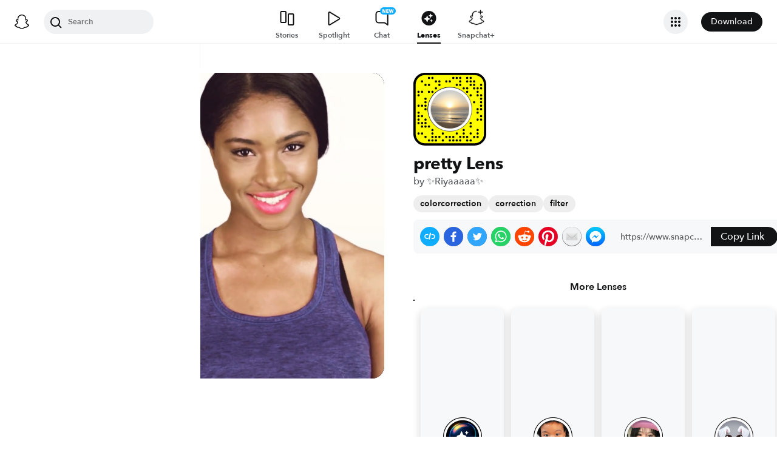

--- FILE ---
content_type: text/css
request_url: https://lens.snapchat.com/_next/static/css/2044363a44c4ee2d.css
body_size: 619
content:
.DesktopLensProfile_main__GrqDX{--media-width:360px;--padding:48px;display:grid;grid-template-columns:1fr fit-content(var(--media-width)) fit-content(calc(600px + var(--padding) * 2)) 1fr;grid-template-areas:"empty1 media content empty2";justify-content:center}[data-theme=dark] .DesktopLensProfile_main__GrqDX{--sds-webc-color-tab-trigger:var(--gray-v300);--sds-webc-color-tab-trigger-active:var(--white)}.DesktopLensProfile_responsiveMediaContainer__Kyu1_{grid-area:media;padding-top:var(--consumer-nav-height);padding-bottom:var(--snapchat-footer-min-height);width:var(--media-width);height:calc(100vh)}.DesktopLensProfile_responsiveMediaContainerCentered__sAM9Q{display:flex;flex-direction:column;justify-content:center}.DesktopLensProfile_responsiveMediaContent__6a3Y1{padding:var(--padding) 0;display:flex;height:100%;max-height:calc(640px + var(--padding) * 2)}.DesktopLensProfile_content__lbgUK{grid-area:content;padding:calc(var(--consumer-nav-height) + var(--padding)) 0 var(--padding);display:flex;justify-content:center;align-items:stretch;min-height:100vh}.DesktopLensProfile_contentCentered__sNxw_{padding-top:var(--consumer-nav-height)}.DesktopLensProfile_info__nT46W{--padding:48px;padding:0 var(--padding);display:flex;flex-direction:column;gap:48px}.DesktopLensProfile_contentCentered__sNxw_ .DesktopLensProfile_info__nT46W{align-self:center}.DesktopLensProfile_infoWithSpotlight__DCShW{gap:24px}.LensInfo_container__gC_T5{margin:12px 0;flex-direction:column}.LensInfo_centeredContainer__sbHnX{display:flex;justify-content:center;text-align:center}.LensInfo_creator__KLiu4{color:var(--content-secondary-color)}.LensInfo_snapcodeContainer____bCh{margin-bottom:12px;display:flex}.LensInfo_lensName__9j2UD{color:var(--content-primary-color)}.LensInfo_link__z2bLX{text-decoration:none}.LensInfo_snapcodeWithoutPreview__HFENk{justify-content:center}.LensInfo_moreContent__aBUlT{margin-top:2rem}
/*# sourceMappingURL=2044363a44c4ee2d.css.map*/

--- FILE ---
content_type: image/svg+xml
request_url: https://app.snapchat.com/web/deeplink/snapcode?data=6905d656c72c40a98add6bb95a618cc4&version=1&type=svg
body_size: 107625
content:
<?xml version="1.0" encoding="UTF-8" standalone="no"?>
<svg xmlns:xlink="http://www.w3.org/1999/xlink" height="320" version="1.1" viewBox="0 0 320 320" width="320" xmlns="http://www.w3.org/2000/svg">
  <defs>
    <rect height="320" id="rect" rx="51.2" width="320" x="0" y="0"/>
    <clipPath id="clip">
      <use xlink:href="#rect"/>
    </clipPath>
  </defs>
  <image clip-path="url(#clip)" height="62.0%" width="62.0%" x="61.25" xlink:href="[data-uri]" y="61.25"/>
  <path d="M60,160C60,104.78,104.78,60,160,60L160,60C215.22,60,260,104.78,260,160L260,160C260,215.22,215.22,260,160,260L160,260C104.78,260,60,215.22,60,160L60,160M0,268.8C0,297.07,22.93,320,51.2,320L268.8,320C297.07,320,320,297.07,320,268.8L320,51.2C320,22.93,297.07,0,268.8,0L51.2,0C22.93,0,0,22.93,0,51.2L0,268.8" fill="#000000"/>
  <path d="M10,51.2C10,28.45,28.45,10,51.2,10L268.8,10C291.55,10,310,28.45,310,51.2L310,268.8C310,291.55,291.55,310,268.8,310L51.2,310C28.45,310,10,291.55,10,268.8L10,51.2M68.42,17.63A5,5,0,0,0,68.42,27.63A5,5,0,0,0,68.42,17.63M83.68,17.63A5,5,0,0,0,83.68,27.63A5,5,0,0,0,83.68,17.63M175.26,17.63A5,5,0,0,0,175.26,27.63A5,5,0,0,0,175.26,17.63M190.53,17.63A5,5,0,0,0,190.53,27.63A5,5,0,0,0,190.53,17.63M205.79,17.63A5,5,0,0,0,205.79,27.63A5,5,0,0,0,205.79,17.63M236.32,17.63A5,5,0,0,0,236.32,27.63A5,5,0,0,0,236.32,17.63M251.58,17.63A5,5,0,0,0,251.58,27.63A5,5,0,0,0,251.58,17.63M37.89,32.89A5,5,0,0,0,37.89,42.89A5,5,0,0,0,37.89,32.89M98.95,32.89A5,5,0,0,0,98.95,42.89A5,5,0,0,0,98.95,32.89M114.21,32.89A5,5,0,0,0,114.21,42.89A5,5,0,0,0,114.21,32.89M144.74,32.89A5,5,0,0,0,144.74,42.89A5,5,0,0,0,144.74,32.89M160,32.89A5,5,0,0,0,160,42.89A5,5,0,0,0,160,32.89M205.79,32.89A5,5,0,0,0,205.79,42.89A5,5,0,0,0,205.79,32.89M236.32,32.89A5,5,0,0,0,236.32,42.89A5,5,0,0,0,236.32,32.89M251.58,32.89A5,5,0,0,0,251.58,42.89A5,5,0,0,0,251.58,32.89M266.84,32.89A5,5,0,0,0,266.84,42.89A5,5,0,0,0,266.84,32.89M53.16,48.16A5,5,0,0,0,53.16,58.16A5,5,0,0,0,53.16,48.16M68.42,48.16A5,5,0,0,0,68.42,58.16A5,5,0,0,0,68.42,48.16M114.21,48.16A5,5,0,0,0,114.21,58.16A5,5,0,0,0,114.21,48.16M190.53,48.16A5,5,0,0,0,190.53,58.16A5,5,0,0,0,190.53,48.16M205.79,48.16A5,5,0,0,0,205.79,58.16A5,5,0,0,0,205.79,48.16M251.58,48.16A5,5,0,0,0,251.58,58.16A5,5,0,0,0,251.58,48.16M266.84,48.16A5,5,0,0,0,266.84,58.16A5,5,0,0,0,266.84,48.16M297.37,48.16A5,5,0,0,0,297.37,58.16A5,5,0,0,0,297.37,48.16M98.95,63.42A5,5,0,0,0,98.95,73.42A5,5,0,0,0,98.95,63.42M221.05,63.42A5,5,0,0,0,221.05,73.42A5,5,0,0,0,221.05,63.42M236.32,63.42A5,5,0,0,0,236.32,73.42A5,5,0,0,0,236.32,63.42M266.84,63.42A5,5,0,0,0,266.84,73.42A5,5,0,0,0,266.84,63.42M282.11,63.42A5,5,0,0,0,282.11,73.42A5,5,0,0,0,282.11,63.42M297.37,63.42A5,5,0,0,0,297.37,73.42A5,5,0,0,0,297.37,63.42M22.63,78.68A5,5,0,0,0,22.63,88.68A5,5,0,0,0,22.63,78.68M37.89,78.68A5,5,0,0,0,37.89,88.68A5,5,0,0,0,37.89,78.68M68.42,78.68A5,5,0,0,0,68.42,88.68A5,5,0,0,0,68.42,78.68M83.68,78.68A5,5,0,0,0,83.68,88.68A5,5,0,0,0,83.68,78.68M236.32,78.68A5,5,0,0,0,236.32,88.68A5,5,0,0,0,236.32,78.68M282.11,78.68A5,5,0,0,0,282.11,88.68A5,5,0,0,0,282.11,78.68M22.63,93.95A5,5,0,0,0,22.63,103.95A5,5,0,0,0,22.63,93.95M251.58,93.95A5,5,0,0,0,251.58,103.95A5,5,0,0,0,251.58,93.95M282.11,93.95A5,5,0,0,0,282.11,103.95A5,5,0,0,0,282.11,93.95M297.37,93.95A5,5,0,0,0,297.37,103.95A5,5,0,0,0,297.37,93.95M53.16,109.21A5,5,0,0,0,53.16,119.21A5,5,0,0,0,53.16,109.21M297.37,109.21A5,5,0,0,0,297.37,119.21A5,5,0,0,0,297.37,109.21M53.16,124.47A5,5,0,0,0,53.16,134.47A5,5,0,0,0,53.16,124.47M266.84,124.47A5,5,0,0,0,266.84,134.47A5,5,0,0,0,266.84,124.47M297.37,124.47A5,5,0,0,0,297.37,134.47A5,5,0,0,0,297.37,124.47M22.63,139.74A5,5,0,0,0,22.63,149.74A5,5,0,0,0,22.63,139.74M37.89,139.74A5,5,0,0,0,37.89,149.74A5,5,0,0,0,37.89,139.74M53.16,139.74A5,5,0,0,0,53.16,149.74A5,5,0,0,0,53.16,139.74M297.37,139.74A5,5,0,0,0,297.37,149.74A5,5,0,0,0,297.37,139.74M53.16,155A5,5,0,0,0,53.16,165A5,5,0,0,0,53.16,155M282.11,155A5,5,0,0,0,282.11,165A5,5,0,0,0,282.11,155M297.37,155A5,5,0,0,0,297.37,165A5,5,0,0,0,297.37,155M22.63,170.26A5,5,0,0,0,22.63,180.26A5,5,0,0,0,22.63,170.26M282.11,170.26A5,5,0,0,0,282.11,180.26A5,5,0,0,0,282.11,170.26M22.63,185.53A5,5,0,0,0,22.63,195.53A5,5,0,0,0,22.63,185.53M37.89,185.53A5,5,0,0,0,37.89,195.53A5,5,0,0,0,37.89,185.53M297.37,185.53A5,5,0,0,0,297.37,195.53A5,5,0,0,0,297.37,185.53M22.63,200.79A5,5,0,0,0,22.63,210.79A5,5,0,0,0,22.63,200.79M53.16,200.79A5,5,0,0,0,53.16,210.79A5,5,0,0,0,53.16,200.79M282.11,200.79A5,5,0,0,0,282.11,210.79A5,5,0,0,0,282.11,200.79M297.37,200.79A5,5,0,0,0,297.37,210.79A5,5,0,0,0,297.37,200.79M22.63,216.05A5,5,0,0,0,22.63,226.05A5,5,0,0,0,22.63,216.05M37.89,216.05A5,5,0,0,0,37.89,226.05A5,5,0,0,0,37.89,216.05M53.16,216.05A5,5,0,0,0,53.16,226.05A5,5,0,0,0,53.16,216.05M251.58,216.05A5,5,0,0,0,251.58,226.05A5,5,0,0,0,251.58,216.05M37.89,231.32A5,5,0,0,0,37.89,241.32A5,5,0,0,0,37.89,231.32M53.16,231.32A5,5,0,0,0,53.16,241.32A5,5,0,0,0,53.16,231.32M68.42,231.32A5,5,0,0,0,68.42,241.32A5,5,0,0,0,68.42,231.32M251.58,231.32A5,5,0,0,0,251.58,241.32A5,5,0,0,0,251.58,231.32M83.68,246.58A5,5,0,0,0,83.68,256.58A5,5,0,0,0,83.68,246.58M221.05,246.58A5,5,0,0,0,221.05,256.58A5,5,0,0,0,221.05,246.58M282.11,246.58A5,5,0,0,0,282.11,256.58A5,5,0,0,0,282.11,246.58M22.63,261.84A5,5,0,0,0,22.63,271.84A5,5,0,0,0,22.63,261.84M37.89,261.84A5,5,0,0,0,37.89,271.84A5,5,0,0,0,37.89,261.84M83.68,261.84A5,5,0,0,0,83.68,271.84A5,5,0,0,0,83.68,261.84M129.47,261.84A5,5,0,0,0,129.47,271.84A5,5,0,0,0,129.47,261.84M190.53,261.84A5,5,0,0,0,190.53,271.84A5,5,0,0,0,190.53,261.84M221.05,261.84A5,5,0,0,0,221.05,271.84A5,5,0,0,0,221.05,261.84M251.58,261.84A5,5,0,0,0,251.58,271.84A5,5,0,0,0,251.58,261.84M282.11,261.84A5,5,0,0,0,282.11,271.84A5,5,0,0,0,282.11,261.84M53.16,277.11A5,5,0,0,0,53.16,287.11A5,5,0,0,0,53.16,277.11M83.68,277.11A5,5,0,0,0,83.68,287.11A5,5,0,0,0,83.68,277.11M98.95,277.11A5,5,0,0,0,98.95,287.11A5,5,0,0,0,98.95,277.11M114.21,277.11A5,5,0,0,0,114.21,287.11A5,5,0,0,0,114.21,277.11M144.74,277.11A5,5,0,0,0,144.74,287.11A5,5,0,0,0,144.74,277.11M160,277.11A5,5,0,0,0,160,287.11A5,5,0,0,0,160,277.11M175.26,277.11A5,5,0,0,0,175.26,287.11A5,5,0,0,0,175.26,277.11M205.79,277.11A5,5,0,0,0,205.79,287.11A5,5,0,0,0,205.79,277.11M221.05,277.11A5,5,0,0,0,221.05,287.11A5,5,0,0,0,221.05,277.11M236.32,277.11A5,5,0,0,0,236.32,287.11A5,5,0,0,0,236.32,277.11M266.84,277.11A5,5,0,0,0,266.84,287.11A5,5,0,0,0,266.84,277.11M282.11,277.11A5,5,0,0,0,282.11,287.11A5,5,0,0,0,282.11,277.11M68.42,292.37A5,5,0,0,0,68.42,302.37A5,5,0,0,0,68.42,292.37M83.68,292.37A5,5,0,0,0,83.68,302.37A5,5,0,0,0,83.68,292.37M98.95,292.37A5,5,0,0,0,98.95,302.37A5,5,0,0,0,98.95,292.37M129.47,292.37A5,5,0,0,0,129.47,302.37A5,5,0,0,0,129.47,292.37M160,292.37A5,5,0,0,0,160,302.37A5,5,0,0,0,160,292.37M175.26,292.37A5,5,0,0,0,175.26,302.37A5,5,0,0,0,175.26,292.37M190.53,292.37A5,5,0,0,0,190.53,302.37A5,5,0,0,0,190.53,292.37M205.79,292.37A5,5,0,0,0,205.79,302.37A5,5,0,0,0,205.79,292.37M236.32,292.37A5,5,0,0,0,236.32,302.37A5,5,0,0,0,236.32,292.37M251.58,292.37A5,5,0,0,0,251.58,302.37A5,5,0,0,0,251.58,292.37M62,160C62,214.12,105.88,258,160,258L160,258C214.12,258,258,214.12,258,160L258,160C258,105.88,214.12,62,160,62L160,62C105.88,62,62,105.88,62,160L62,160" fill="#FFFC00"/>
</svg>
